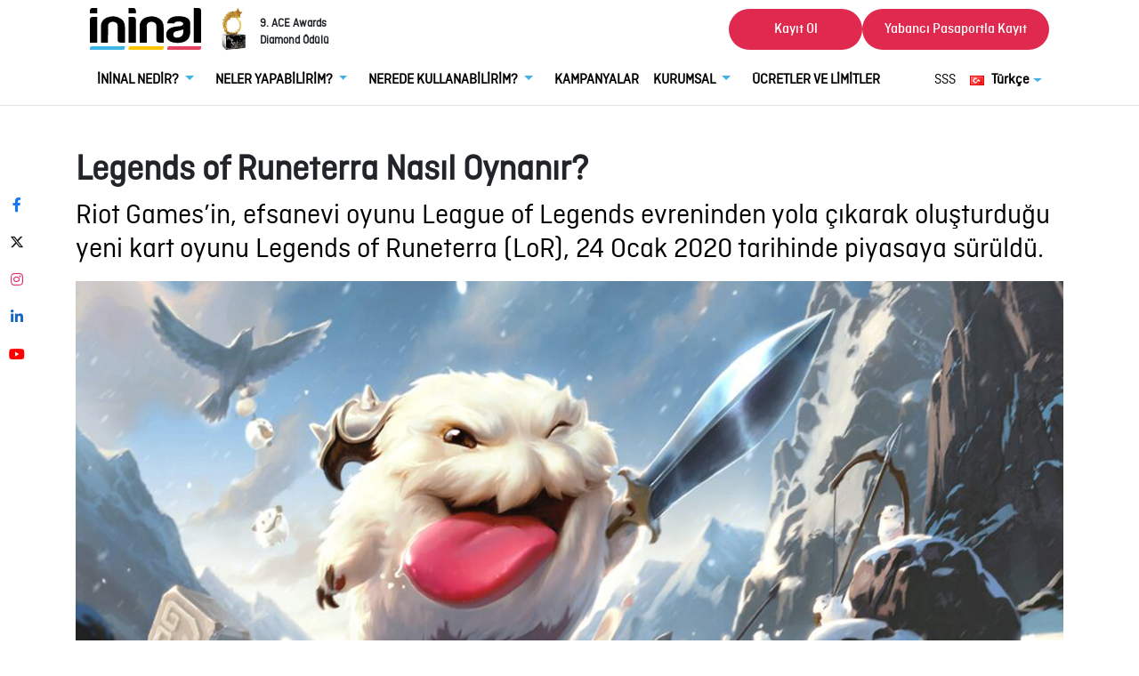

--- FILE ---
content_type: text/html; charset=UTF-8
request_url: https://www.ininal.com/blog/legends-of-runneterra-nasil-oynanir
body_size: 15302
content:
<!DOCTYPE html>
<html lang="tr">

<head> 
    <style>:root{--blue:#007bff;--indigo:#6610f2;--purple:#6f42c1;--pink:#e83e8c;--red:#dc3545;--orange:#fd7e14;--yellow:#ffc107;--green:#28a745;--teal:#20c997;--cyan:#17a2b8;--white:#fff;--gray:#6c757d;--gray-dark:#343a40;--primary:#007bff;--secondary:#6c757d;--success:#28a745;--info:#17a2b8;--warning:#ffc107;--danger:#dc3545;--light:#f8f9fa;--dark:#343a40;--breakpoint-xs:0;--breakpoint-sm:576px;--breakpoint-md:768px;--breakpoint-lg:992px;--breakpoint-xl:1200px;--font-family-sans-serif:-apple-system,BlinkMacSystemFont,"Segoe UI",Roboto,"Helvetica Neue",Arial,"Noto Sans","Liberation Sans",sans-serif,"Apple Color Emoji","Segoe UI Emoji","Segoe UI Symbol","Noto Color Emoji";--font-family-monospace:SFMono-Regular,Menlo,Monaco,Consolas,"Liberation Mono","Courier New",monospace}*,::after,::before{box-sizing:border-box}html{font-family:sans-serif;line-height:1.15;-webkit-text-size-adjust:100%}nav{display:block}body{margin:0;font-family:-apple-system,BlinkMacSystemFont,"Segoe UI",Roboto,"Helvetica Neue",Arial,"Noto Sans","Liberation Sans",sans-serif,"Apple Color Emoji","Segoe UI Emoji","Segoe UI Symbol","Noto Color Emoji";font-size:1rem;font-weight:400;line-height:1.5;color:#212529;text-align:left;background-color:#fff}a{color:#007bff;text-decoration:none;background-color:transparent}svg{overflow:hidden;vertical-align:middle}::-webkit-file-upload-button{font:inherit;-webkit-appearance:button}.container,.container-fluid{width:100%;padding-right:15px;padding-left:15px;margin-right:auto;margin-left:auto}@media (min-width:576px){.container{max-width:540px}}.navbar{position:relative;display:-ms-flexbox;display:flex;-ms-flex-wrap:wrap;flex-wrap:wrap;-ms-flex-align:center;align-items:center;-ms-flex-pack:justify;justify-content:space-between;padding:.5rem 1rem}.navbar-brand{display:inline-block;padding-top:.3125rem;padding-bottom:.3125rem;margin-right:1rem;font-size:1.25rem;line-height:inherit;white-space:nowrap}.navbar-light .navbar-brand{color:rgba(0,0,0,.9)}.border-bottom{border-bottom:1px solid #dee2e6!important}.fixed-top{position:fixed;top:0;right:0;left:0;z-index:1030}body,html{height:100%;padding-top:60px;font-family:Ciutadella-Regular!important}.svg-logo-header{width:125px}.svg-logo-draw-header{fill:#000}.header{background-color:#fff;padding:0}</style>
    <!-- Google Tag Manager -->
    <script>
        (function(w,d,s,l,i){w[l]=w[l]||[];w[l].push({'gtm.start':
        new Date().getTime(),event:'gtm.js'});var f=d.getElementsByTagName(s)[0],
        j=d.createElement(s),dl=l!='dataLayer'?'&l='+l:'';j.async=true;j.src=
        'https://www.googletagmanager.com/gtm.js?id='+i+dl;f.parentNode.insertBefore(j,f);
        })(window,document,'script','dataLayer','GTM-K9KV5G9K');
    </script>
	<!-- End Google Tag Manager -->
    <script src="https://js.hcaptcha.com/1/api.js" async defer></script>
    <meta charset="utf-8">
    <meta name="viewport" content="width=device-width, initial-scale=1.0">
    <meta name="csrf-token" content="mIGj2In1scZ69p526Ipeny4Dv7bPROPNhks0jkye" />
    
    
    
    
    <link rel="icon" href="https://www.ininal.com/assets/images/favicon.png" sizes="16x16 32x32" type="image/png">
    <link rel="stylesheet" href="https://www.ininal.com/assets/css/all.css?id=5cc924afde71a96601097a702dd21db7">
        
    <title>Legends of Runeterra Nasıl Oynanır? | ininal</title>
    <link rel="canonical" href="https://www.ininal.com/blog/legends-of-runneterra-nasil-oynanir" />
    <link rel="stylesheet" href="https://cdnjs.cloudflare.com/ajax/libs/font-awesome/6.5.1/css/all.min.css" integrity="sha512-DTOQO9RWCH3ppGqcWaEA1BIZOC6xxalwEsw9c2QQeAIftl+Vegovlnee1c9QX4TctnWMn13TZye+giMm8e2LwA==" crossorigin="anonymous" referrerpolicy="no-referrer" />

    <meta name="description" content="Riot Games’in, efsanevi oyunu League of Legends evreninden yola çıkarak oluşturduğu yeni kart oyunu Legends of Runeterra (LoR), 24 Ocak 2020 tarihinde piyasaya sürüldü." />
    <meta property="og:locale" content="tr_TR" />
    <meta property="og:type" content="website" />
    <meta property="og:title" content="Legends of Runeterra Nasıl Oynanır?" />
    <meta property="og:description" content="Riot Games’in, efsanevi oyunu League of Legends evreninden yola çıkarak oluşturduğu yeni kart oyunu Legends of Runeterra (LoR), 24 Ocak 2020 tarihinde piyasaya sürüldü." />
    <meta property="og:url" content="https://www.ininal.com/blog/legends-of-runneterra-nasil-oynanir" />
    <meta property="og:site_name" content="ininal" />
    <meta name="twitter:card" content="summary" />
    <meta name="twitter:description" content="Riot Games’in, efsanevi oyunu League of Legends evreninden yola çıkarak oluşturduğu yeni kart oyunu Legends of Runeterra (LoR), 24 Ocak 2020 tarihinde piyasaya sürüldü." />
    <meta name="twitter:title" content="Legends of Runeterra Nasıl Oynanır?" />
            <style>
    .svg-logo-header-new {
    width: 300px;
}

/* Logo size for mobile devices */
@media (max-width: 768px) { /* Adjust 768px as needed for your specific mobile breakpoint */
    .svg-logo-header-new {
        width: 220px;
    }
}
    </style>
    <script type="application/ld+json">{"@context":"https://schema.org","@type":"FinancialService","address":{"@type":"PostalAddress","addressLocality":"İstanbul","addressRegion":"TR","postalCode":"34387","streetAddress":"Kuştepe Mahallesi, Mecidiyeköy Yolu Caddesi, Trump Towers 2. Blok No: 12 Kat: 9"},"aggregateRating":{"@type":"AggregateRating","ratingValue":"4.4","reviewCount":"131"},"name":"İninal Ödeme ve Elektronik Para Hizmetleri A.Ş.","telephone":"90 850 311 7701","url":"https://www.ininal.com/"}</script>
    <script type="application/ld+json">{"@context":"https://schema.org","@type":"Corporation","name":"İninal","alternateName":"ininal Kart'ın Avantajlı Dünyasını Keşfet!","url":"https://www.ininal.com","logo":"https://www.ininal.com/assets/images/logo.svg","sameAs":["https://www.facebook.com/ininalofficial","https://twitter.com/ininal","https://www.instagram.com/ininalofficial/","https://www.youtube.com/ininal","https://tr.linkedin.com/company/ininal"]}</script>
</head>

<body>
<!-- Google Tag Manager (noscript) -->
	<noscript>
        <iframe src="https://www.googletagmanager.com/ns.html?id=GTM-K9KV5G9K" height="0" width="0" style="display:none;visibility:hidden"></iframe>
    </noscript>
<!-- End Google Tag Manager (noscript) -->
    <div class="container-fluid header border-bottom navbar-light fixed-top" style="margin-top: -15px;">
    <div class="container">
        <nav class="navbar navbar-expand-xl">
    <a class="navbar-brand" href="https://www.ininal.com" style="z-index:3; position:relative;">
      <svg class="svg-logo-header" data-name="header-ininal" xmlns="http://www.w3.org/2000/svg"
            viewBox="0 0 94.62 35.71">
            <path d="M0 34.13v1.54h28.15a1.59 1.59 0 0 0 1.64-1.54v-1.55H1.67A1.59 1.59 0 0 0 0 34.11" fill="#3cb4e5">
            </path>
            <path d="M32.91 34.13v1.54h28.25a1.59 1.59 0 0 0 1.64-1.54v-1.55H34.56a1.59 1.59 0 0 0-1.65 1.53"
                fill="#ffc600"></path>
            <path d="M67.54 32.62a1.59 1.59 0 0 0-1.65 1.53v1.56H93a1.59 1.59 0 0 0 1.64-1.54v-1.55z" fill="#e54360">
            </path>
            <path class="svg-logo-draw-header"
                d="M92.39 0h-4v29.56h6.18V2.25A2.23 2.23 0 0 0 92.39 0zM15.45 15.52a3.35 3.35 0 0 1 1.24-2.89 4.63 4.63 0 0 1 2.82-.9 4.91 4.91 0 0 1 2.87.9 3.33 3.33 0 0 1 1.27 2.89V27.2A2.34 2.34 0 0 0 26 29.54h3.85v-13c0-3.29-1.07-5.68-3.18-7.19A12.43 12.43 0 0 0 21 7.18l-.62-.06h-1a14.79 14.79 0 0 0-5.18 1.16 11.88 11.88 0 0 0-1.8 1.1 8 8 0 0 0-3 6.24v13.93h6zM48.35 15.52a3.35 3.35 0 0 1 1.24-2.89 4.63 4.63 0 0 1 2.82-.9 4.91 4.91 0 0 1 2.87.9 3.34 3.34 0 0 1 1.3 2.89V27.2a2.34 2.34 0 0 0 2.34 2.34h3.84v-13c0-3.29-1.08-5.68-3.18-7.19a12.4 12.4 0 0 0-5.73-2.17l-.62-.06h-1a14.79 14.79 0 0 0-5.13 1.16 11.88 11.88 0 0 0-1.8 1.1 8 8 0 0 0-3 6.24v13.93h6.17zM6.17 7.6H2.34A2.34 2.34 0 0 0 0 9.94v19.6h6.17zM6.17 0H2.34A2.34 2.34 0 0 0 0 2.36v2.17h6.17zM36.74 7.61h-3.89v21.94h6.23V9.94a2.33 2.33 0 0 0-2.33-2.33zM36.75 0h-3.9v4.51h6.23V2.34A2.34 2.34 0 0 0 36.75 0zM75.45 15.61c-6.14.54-10.36 2-10.49 7.26 0 4.88 4 6.92 9.85 6.92 6.59 0 10.58-3.13 10.58-9.22v-7.51C85.26 9 81.86 7 75.17 7c-5.59 0-8.75 2-9.48 6.09h6.09c.32-1 1.52-1.54 3.67-1.54 2.52 0 3.8.63 3.94 1.88s-1.33 1.92-3.94 2.21m4 2.67v2c0 3.13-2.06 5-5.45 5-1.93 0-2.93-.84-3.07-2.59S72.17 20 74.6 19.6a28.08 28.08 0 0 0 4.85-1.33">
            </path>
        </svg>
    </a>
     <div class="slide-in-left ace-log" style="display: flex; align-items: center;">
    <img src="https://www.ininal.com/assets/images/award-solo.png" alt="" style="width:40px; margin-right: 10px;">
    <strong>
        <p style="font-size: small; margin-top: 25px; font-weight: 800;"> 
            9. ACE Awards <br> Diamond Ödülü
        </p>
    </strong> 
</div>
<style>
@media  screen and (max-width: 768px) {

    .ace-log img {
        width: 30px!important;
    }

    .ace-log p {
        margin-top: 20px!important; 
        font-size: 10px!important;
    }
}
</style>
    <button class="navbar-toggler" type="button" data-toggle="collapse" data-target="#navbarTop" aria-controls="navbarTop" aria-expanded="false" aria-label="Toggle navigation">
        <span class="navbar-toggler-icon"></span>
    </button>
    <div class="collapse navbar-collapse justify-content-end">
        <a class="nav-link btn btn-danger rounded-pill px-4 sign-in" href="https://www.ininal.com/onis/register">
            Kayıt Ol
        </a>
        <a class="nav-link btn btn-danger rounded-pill px-4 sign-in" href="https://www.ininal.com/register-form">
            Yabancı Pasaportla Kayıt
        </a>
    </div>
</nav>
<nav class="navbar navbar-expand-xl pt-0" style="margin-top: -10px;">
    <div class="collapse navbar-collapse justify-content-center w-100" id="navbarTop">
        <ul class="navbar-nav">
            <li class="nav-item dropdown mr-2">
    <a class="nav-link  font-weight-bold  dropdown-toggle" href="https://www.ininal.com/javascript:;"
        role="button" data-toggle="dropdown">
        İNİNAL NEDİR?
    </a>
    <ul class=" dropdown-menu shadow border-0"
        aria-labelledby="dropdownBtn">
                <li class="nav-item">
    <a class=" dropdown-item "
        href="https://www.ininal.com/ininal-kart">
        İNİNAL KART
    </a>
    </li>
                <li class="nav-item">
    <a class=" dropdown-item "
        href="https://www.ininal.com/ininal-cuzdan-uygulamasi">
        İNİNAL MOBİL UYGULAMA
    </a>
    </li>
                <li class="nav-item">
    <a class=" dropdown-item "
        href="https://www.ininal.com/ininal-kart-satis-noktalari">
        NEREDEN ALIRIM?
    </a>
    </li>
                <li class="nav-item">
    <a class=" dropdown-item "
        href="https://www.ininal.com/ininal-kart-yukleme-noktalari">
        NEREDEN YÜKLERİM?
    </a>
    </li>
                <li class="nav-item">
    <a class=" dropdown-item "
        href="https://www.ininal.com/hesaplar">
        HESAPLAR
    </a>
    </li>
                <li class="nav-item">
    <a class=" dropdown-item "
        href="https://www.ininal.com/hakkimizda">
        HAKKIMIZDA
    </a>
    </li>
            </ul>
    </li>
<li class="nav-item dropdown mr-2">
    <a class="nav-link  font-weight-bold  dropdown-toggle" href="https://www.ininal.com/javascript:;"
        role="button" data-toggle="dropdown">
        NELER YAPABİLİRİM?
    </a>
    <ul class=" dropdown-menu shadow border-0"
        aria-labelledby="dropdownBtn">
                <li class="nav-item">
    <a class=" dropdown-item "
        href="https://ininal.com/ininal-plus">
        İNİNAL PLUS
    </a>
    </li>
                <li class="nav-item">
    <a class=" dropdown-item "
        href="https://www.ininal.com/ininal-cuzdan-ile-7-24-ucretsiz-para-transferi-yapabilecegini-biliyor-musun">
        7/24 PARA TRANSFERİ
    </a>
    </li>
                <li class="nav-item">
    <a class=" dropdown-item "
        href="https://www.ininal.com/fatura-odeme">
        FATURA ÖDEME
    </a>
    </li>
                <li class="nav-item">
    <a class=" dropdown-item "
        href="https://www.ininal.com/qr-kod-ile-temassiz-odeme">
        QR ÖDEME
    </a>
    </li>
                <li class="nav-item">
    <a class=" dropdown-item "
        href="https://www.ininal.com/e-pin-satin-alma">
        E-PİN SATIN ALMA
    </a>
    </li>
                <li class="nav-item">
    <a class=" dropdown-item "
        href="https://www.ininal.com/yurtdisindan-para-transferi">
        YURT DIŞINDAN PARA TRANSFERİ
    </a>
    </li>
            </ul>
    </li>
<li class="nav-item dropdown mr-2">
    <a class="nav-link  font-weight-bold  dropdown-toggle" href="https://www.ininal.com/javascript:;"
        role="button" data-toggle="dropdown">
        NEREDE KULLANABİLİRİM?
    </a>
    <ul class=" dropdown-menu shadow border-0"
        aria-labelledby="dropdownBtn">
                <li class="nav-item">
    <a class=" dropdown-item "
        href="https://www.ininal.com/online-alisveris">
        ONLİNE ALIŞVERİŞ
    </a>
    </li>
                <li class="nav-item">
    <a class=" dropdown-item "
        href="https://www.ininal.com/online-oyun">
        ONLİNE OYUNLAR
    </a>
    </li>
                <li class="nav-item">
    <a class=" dropdown-item "
        href="https://www.ininal.com/uyelik-olusturma">
        DİJİTAL PLATFORMLAR
    </a>
    </li>
            </ul>
    </li>
<li class="nav-item">
    <a class=" nav-link font-weight-bold "
        href="https://www.ininal.com/kampanyalar">
        KAMPANYALAR
    </a>
    </li>
<li class="nav-item dropdown mr-2">
    <a class="nav-link  font-weight-bold  dropdown-toggle" href="https://www.ininal.com/javascript:;"
        role="button" data-toggle="dropdown">
        KURUMSAL
    </a>
    <ul class=" dropdown-menu shadow border-0"
        aria-labelledby="dropdownBtn">
                <li class="nav-item">
    <a class=" dropdown-item "
        href="https://www.ininal.com/kurumsal-hizmetler">
        İNİNAL KURUMSAL
    </a>
    </li>
                <li class="nav-item">
    <a class=" dropdown-item "
        href="https://www.ininal.com/ininal-kurumsal-api">
        İNİNAL API
    </a>
    </li>
                <li class="nav-item">
    <a class=" dropdown-item "
        href="https://www.ininal.com/ortak-markali-kartlar">
        ORTAK MARKALI KARTLAR
    </a>
    </li>
            </ul>
    </li>
<li class="nav-item">
    <a class=" nav-link font-weight-bold "
        href="https://www.ininal.com/kart-ucretleri">
        ÜCRETLER VE LİMİTLER
    </a>
    </li>
        </ul>
        <ul class="navbar-nav ml-auto">
            
            <li class="nav-item">
                <a class="nav-link" href="https://www.ininal.com/sik-sorulan-sorular">
                    SSS
                </a>
            </li>
            <li class="nav-item dropdown">
                <a class="nav-link font-weight-bold dropdown-toggle d-flex align-items-center" href="#"
                    id="languagesDropdown" role="button" data-toggle="dropdown" aria-expanded="false">
                    <img src="https://www.ininal.com/assets/images/flags/tr.png" class="img-fluid mr-2">
                    Türkçe
                </a>
                <div class="dropdown-menu shadow border-0" aria-labelledby="languagesDropdown">
                                            <a class="dropdown-item d-flex align-items-center  font-weight-bold "
                           href="https://www.ininal.com/lang/tr">
                            <img src="https://www.ininal.com/assets/images/flags/tr.png" class="img-fluid mr-2">
                            Türkçe
                        </a>
                                            <a class="dropdown-item d-flex align-items-center "
                           href="https://www.ininal.com/lang/en">
                            <img src="https://www.ininal.com/assets/images/flags/en.png" class="img-fluid mr-2">
                            English
                        </a>
                                            <a class="dropdown-item d-flex align-items-center "
                           href="https://www.ininal.com/lang/de">
                            <img src="https://www.ininal.com/assets/images/flags/de.png" class="img-fluid mr-2">
                            German
                        </a>
                                            <a class="dropdown-item d-flex align-items-center "
                           href="https://www.ininal.com/lang/ru">
                            <img src="https://www.ininal.com/assets/images/flags/ru.png" class="img-fluid mr-2">
                            Russian
                        </a>
                                            <a class="dropdown-item d-flex align-items-center "
                           href="https://www.ininal.com/lang/ar">
                            <img src="https://www.ininal.com/assets/images/flags/ar.png" class="img-fluid mr-2">
                            Arabic
                        </a>
                                    </div>
            </li>
        </ul>
        <div class="mobile-buttons d-flex d-xl-none">
            <a class="nav-link btn btn-danger rounded-pill px-4 sign-in" href="https://www.ininal.com/onis/register">
                Kayıt Ol
            </a>
            <a class="nav-link btn btn-danger rounded-pill px-4 sign-in" href="https://www.ininal.com/register-form">
                Yabancı Pasaportla Kayıt
            </a>
        </div>
    </div>
</nav>
    </div>
</div>
<div class="social-container d-none d-xl-flex" style="width: 3vw !important;">
    <div class="sidebar-social">
        <a href="https://www.facebook.com/ininalofficial" rel="nofollow" target="_blank" class="social-btn"><i
                class="fab fa-facebook-f" style="color: #1877F2;"></i></a>
        <a href="https://twitter.com/ininal" rel="nofollow" target="_blank" class="social-btn"><i
                class="fa-brands fa-x-twitter" style="color: #0f1418;"></i></a>

        <a href="https://www.instagram.com/ininalofficial" rel="nofollow" target="_blank" class="social-btn"><i
                class="fab fa-instagram" style="color: #E1306C;"></i></a>
        <a href="https://tr.linkedin.com/company/ininal" rel="nofollow" target="_blank" class="social-btn"><i
                class="fab fa-linkedin-in" style="color: #1666C5;"></i></a>
        <a href="https://www.youtube.com/ininal" rel="nofollow" target="_blank" class="social-btn"><i
                class="fab fa-youtube" style="color: #FF0000;"></i></a>
    </div>
</div>
<script type="application/ld+json">
    {
      "@context": "https://schema.org",
      "@type": "NewsArticle",
      "headline": "Legends of Runeterra Nasıl Oynanır?",
      "image": "https://www.ininal.com/uploads/2022/07/01/1646820816903ce9225fca3e988c2af215d4e544d3_tr.jpg",
      "datePublished": "2022-03-09 13:13:36",
      "dateModified": "2022-03-09 13:13:36",
       "author": [
          {
            "@type": "Person",
            "name": "ininal"
          }
        ]
    }
</script>
<div class="container-fluid py-5">
    <div class="container">
        <h1 class="font-weight-bold">Legends of Runeterra Nasıl Oynanır?</h1>
        <h2>Riot Games’in, efsanevi oyunu League of Legends evreninden yola çıkarak oluşturduğu yeni kart oyunu Legends of Runeterra (LoR), 24 Ocak 2020 tarihinde piyasaya sürüldü.</h2>
        <img class="img-fluid my-3 d-block" src="https://www.ininal.com/uploads/2022/07/01/1646820816903ce9225fca3e988c2af215d4e544d3_tr.jpg" />
        <p>Riot Games’in, efsanevi oyunu League of Legends evreninden yola çıkarak oluşturduğu yeni kart oyunu Legends of Runeterra (LoR), 24 Ocak 2020 tarihinde piyasaya sürüldü. Oyunun henüz Türkçe sürümü olmasa da gelecek günlerde bu versiyonun da oyuna eklenmesi bekleniyor. Android, Windows, iOS ve Mac’te de oynanabilen oyun, duyurulduğu ilk günden beri hayranlarını heyecanlandırıyordu. LoL’den aşina olduğumuz karakterleri bu oyunda da görüyoruz. Fakat stratejinin çok önemli olduğu Legends of Runeterra’da karakterlerin geçmişleri, özellikleri ve hangi kartla eşleştirilirse hangi özelliklerini artıracağı daha çok önem arz ediyor.
</p><p>Yaşam Sistemi
</p><p>Her kart oyunu gibi bu oyunda da rakibini yenmek için onun yaşam puanını bitirmen gerekiyor. Tabii oyunda yaşam puanı yerine, League of Legends’ten aşina olunan Nexus kullanılıyor. LoL’de de olduğu gibi Nexus düştüğü zaman galip gelebiliyorsun.
</p><p>Mana Sistemi
</p><p>Genelde kart oyunlarında kartların güçlerini belli eden manalar olur ve sen biriktirdiğin manalar sonucu o kartı kullanabilirsin. LoR’da da sana her tur bir mana veriyor. Diğer oyunlardan farklı olarak League of Runeterra’da harcamadığın mana, mana barının altında bulunun spell mana barı olarak görünüyor. Spell mana barını 3 manaya kadar biriktirip diğer turlarda büyü manası olarak kullanabiliyorsun.
</p><p>Tur ve Savaş Dinamikleri
</p><p>Her turun başında iki oyuncu da destesinden birer kart çeker. Saldırmadan ya da savunmadan önce kullanacağın kartı benche alman gerekir. Devamında saldıran taraf, kartlarını savaş alanına sürer. Savunma tarafı da gelecek saldırıya göre savunma kartlarını seçer. İki tarafın kartları da birbirlerinin kartlarına hasar verir ve daha yüksek hasar veren taraf turun kazananı olur. Böylece rakibinin Nexus’una da hasar vermeyi başarır. Eğer savunma kartı koyulmazsa saldıran taraftan gelen hasar doğrudan savunmacının Nexus’una ulaşır. Ayrıca saldıran ve savunan oyuncular her tur değişir.
</p><p>Kart Kategorileri
</p><p>Kart oyunlarında gördüğümüz gibi Legends of Runeterra’da da farklı kategorilerde kartlar bulunur. Kartların ait olduğu bölgeler mevcuttur ve her destede en fazla 2 bölgeden kart seçebilirsin. Bölgeler ve içerdiği şampiyonlar şöyle:
</p><p>Demacia: Lucian, Fiora, Lux ve Garen
</p><p>Ionia: Zed, Shen, Yasuo ve Karma
</p><p>Noxus: Draven, Katarina, Vladimir ve Darius
</p><p>Freljord: Anivia, Ashe, Braum ve Tryndamere
</p><p>Piltover ve Zaun: Teemo, Ezreal, Jinx ve Heimerdinger
</p><p>Gölge Adalar: Elise, Kalista, Tresh ve Hecarim
</p><p>Oyunda başlıca 3 türde kart var. Bunlar; champion, follower ve spell.
</p><p>Champion: League of Legends’ta yer alan şampiyonlar bu kartta karşına çıkacak. Her karakterin seviye atlama koşulu yine LoL’deki gibi kendine has. Stratejine göre şampiyonları kendi arasında ya da farklı türden bir kartla kombolayabilirsin. Bazı şampiyon kartlarına örnek vermek gerekirse; Teemo, Eggnivia, Lucian, Elise, Draven, Braum gibi karakterlerden bahsedebiliriz.
</p><p>Follower: Şampiyonlara göre daha güçsüz kartlardır. Bu nedenle tek başına kullanmak pek bir anlam ifade etmiyor. Özelliklerine göre strateji belirlemen ve karaktere uygun kartlarla kombolaman gerekiyor. Başlıca follower karakterleri ise şunlardan oluşuyor: Ravenous Butcher, Omen Hawk, Scrap Scuttler, Enraged Yeti, Spiderling, Draven’s Biggest Fan
</p><p>Spell: Spell kartlarına büyü kartları da diyebiliriz. Oyunda burst, slow ve fast olmak üzere 3 farklı büyü kartı bulunuyor. Burst kartı ile rakibin karşılık veremeyeceği büyüler oluşturabilirsin. Slow ve fast kartlara ise rakip karşılık verebiliyor. Slow kartları savaş turunun öncesinde ya da sonrasında kullanabiliyorken fast kartlarını ise savaş sırasında kullanabiliyorsun.</p><p>
</p><p>
</p><p>
</p><p>
</p><p>
</p><p>
</p><p>
</p><p>
</p><p>
</p><p>
</p><p>
</p><p> 
</p><p>
</p><p>
</p><p>
</p><p>
</p><p>
</p><p>
</p><p>
</p><p> 
</p><p>
</p><p>
</p><p> 
</p><p>
</p><p>
</p><p>
</p><p>
</p><p> 
</p><p>
</p><p>
</p><p> 
</p><p>
</p><p>
</p><p>
</p><p>
</p><p>
</p><p>
</p><p>
</p><p>
</p><p>
</p><p>
</p><p>
</p><p>
</p><p>
</p><p>
</p><p>
</p><p> 
</p><p>
</p><p>
</p><p>
</p><p> 
</p><p>
</p><p>
</p><p>
</p><p> 
</p><p>
</p><p>
</p><p>
</p><p>
</p><p>
</p><p> 
</p><p>
</p>
    </div>
</div>

<div class="container-fluid footer">
    <div class="container">
        <div class="row">
            <div class="col-xl-12">
                <a href="https://www.ininal.com">
                    <svg class="svg-logo-footer" data-name="header-ininal" xmlns="http://www.w3.org/2000/svg"
                        viewBox="0 0 94.62 35.71">
                        <path d="M0 34.13v1.54h28.15a1.59 1.59 0 0 0 1.64-1.54v-1.55H1.67A1.59 1.59 0 0 0 0 34.11"
                            fill="#3cb4e5"></path>
                        <path
                            d="M32.91 34.13v1.54h28.25a1.59 1.59 0 0 0 1.64-1.54v-1.55H34.56a1.59 1.59 0 0 0-1.65 1.53"
                            fill="#ffc600"></path>
                        <path d="M67.54 32.62a1.59 1.59 0 0 0-1.65 1.53v1.56H93a1.59 1.59 0 0 0 1.64-1.54v-1.55z"
                            fill="#e54360"></path>
                        <path class="svg-logo-draw-footer"
                            d="M92.39 0h-4v29.56h6.18V2.25A2.23 2.23 0 0 0 92.39 0zM15.45 15.52a3.35 3.35 0 0 1 1.24-2.89 4.63 4.63 0 0 1 2.82-.9 4.91 4.91 0 0 1 2.87.9 3.33 3.33 0 0 1 1.27 2.89V27.2A2.34 2.34 0 0 0 26 29.54h3.85v-13c0-3.29-1.07-5.68-3.18-7.19A12.43 12.43 0 0 0 21 7.18l-.62-.06h-1a14.79 14.79 0 0 0-5.18 1.16 11.88 11.88 0 0 0-1.8 1.1 8 8 0 0 0-3 6.24v13.93h6zM48.35 15.52a3.35 3.35 0 0 1 1.24-2.89 4.63 4.63 0 0 1 2.82-.9 4.91 4.91 0 0 1 2.87.9 3.34 3.34 0 0 1 1.3 2.89V27.2a2.34 2.34 0 0 0 2.34 2.34h3.84v-13c0-3.29-1.08-5.68-3.18-7.19a12.4 12.4 0 0 0-5.73-2.17l-.62-.06h-1a14.79 14.79 0 0 0-5.13 1.16 11.88 11.88 0 0 0-1.8 1.1 8 8 0 0 0-3 6.24v13.93h6.17zM6.17 7.6H2.34A2.34 2.34 0 0 0 0 9.94v19.6h6.17zM6.17 0H2.34A2.34 2.34 0 0 0 0 2.36v2.17h6.17zM36.74 7.61h-3.89v21.94h6.23V9.94a2.33 2.33 0 0 0-2.33-2.33zM36.75 0h-3.9v4.51h6.23V2.34A2.34 2.34 0 0 0 36.75 0zM75.45 15.61c-6.14.54-10.36 2-10.49 7.26 0 4.88 4 6.92 9.85 6.92 6.59 0 10.58-3.13 10.58-9.22v-7.51C85.26 9 81.86 7 75.17 7c-5.59 0-8.75 2-9.48 6.09h6.09c.32-1 1.52-1.54 3.67-1.54 2.52 0 3.8.63 3.94 1.88s-1.33 1.92-3.94 2.21m4 2.67v2c0 3.13-2.06 5-5.45 5-1.93 0-2.93-.84-3.07-2.59S72.17 20 74.6 19.6a28.08 28.08 0 0 0 4.85-1.33">
                        </path>
                    </svg>
                </a>
            </div>
        </div>
        <div class="row mt-5 pb-4 border-bottom">
            <div class="col-xl-2">
                <h5 class="font-weight-light text-muted">E-POSTA</h5>
                <h5 class="text-white">info@ininal.com</h5>
            </div>
            <div class="col-xl-8 text-xs-center text-sm-center text-md-center text-lg-right text-xl-right">
                <h5 class="text-muted">ininal MOBİL UYGULAMASI&#039;NI İNDİR</h5>
                <a href="https://apps.apple.com/tr/app/ininal-c%C3%BCzdan/id1029026167?l=tr" target="_blank"
                    rel="noopener noreferrer nofollow"><img src="https://www.ininal.com/assets/images/tr/apple-app-store.svg" width="120"
                        height="34" alt="App Store" /></a>
                <a href="https://play.google.com/store/apps/details?id=com.ininal.wallet&hl=tr" target="_blank"
                    rel="noopener noreferrer nofollow"><img src="https://www.ininal.com/assets/images/tr/google-play-store.svg" width="120"
                        height="34" alt="Google Play Store" /></a>
                <a href="https://appgallery.huawei.com/app/C101189949?sharePrepath=ag&locale=tr_TR&source=appshare&subsource=C101189949"
                    target="_blank" rel="noopener noreferrer nofollow"><img src="https://www.ininal.com/assets/images/tr/huawei-app-gallery.svg"
                        width="120" height="34" alt="App Gallery" /></a>
            </div>
        </div>
        <div class="row mt-4 pb-4 border-bottom">
            <div class="col-xl-3">
                <a class="nav-link text-white" href="https://www.ininal.com/hakkimizda"
                    title="ininal Nedir?">
                    ininal Nedir?
                </a>
                <a class="nav-link text-white" href="https://www.ininal.com/ininal-kart"
                    title="ininal Kart">
                    ininal Kart
                </a>
                <a class="nav-link text-white" href="https://www.ininal.com/ininal-cuzdan-uygulamasi"
                    title="ininal Mobil Uygulaması">
                    ininal Mobil Uygulaması
                </a>
                <a class="nav-link text-white" href="https://www.ininal.com/ininal-kart-satis-noktalari"
                    title="Nereden Alırım?">
                    Nereden Alırım?
                </a>
                <a class="nav-link text-white" href="https://www.ininal.com/ininal-kart-yukleme-noktalari"
                    title="Nereden Yüklerim?">
                    Nereden Yüklerim?
                </a>
            </div>
            <div class="col-xl-3">
                <a class="nav-link text-white" href="https://www.ininal.com/kart-ucretleri" title="Ücretler">
                    Ücretler
                </a>
                <a class="nav-link text-white" href="https://www.ininal.com/kampanyalar"
                    title="Kampanyalar">
                    Kampanyalar
                </a>
                <a class="nav-link text-white" href="https://www.ininal.com/kurumsal-hizmetler"
                    title="Kurumsal Hizmetler">
                    Kurumsal Hizmetler
                </a>
                <a class="nav-link text-white" href="https://www.ininal.com/ininal-kurumsal-api" title="API">
                    API
                </a>
                <a class="nav-link text-white" href="https://www.ininal.com/ortak-markali-kartlar"
                    title="Ortak Markalı Kartlar">
                    Ortak Markalı Kartlar
                </a>
                <a class="nav-link text-white" href="https://www.ininal.com/sanal-pos"
                    title="Sanal POS">
                    Sanal POS
                </a>
            </div>
            <div class="col-xl-3">
                <a class="nav-link text-white" href="https://www.ininal.com/iletisim"
                   title="Bize Ulaşın">
                    Bize Ulaşın
                </a>

                <a class="nav-link text-white" href="https://www.ininal.com/sik-sorulan-sorular"
                    title="Sıkça Sorulan Sorular">
                    Sıkça Sorulan Sorular
                </a>
                <a class="nav-link text-white" href="https://www.ininal.com/destek" title="Güvenlik">
                    Güvenlik
                </a>

                <a class="nav-link text-white" href="https://www.ininal.com/yasal-uyari" title="Yasal Uyarı">
                    Yasal Uyarı
                </a>
                
                 

                                <a class="nav-link text-white" href="https://www.ininal.com/sana-nasil-yardimci-olabiliriz"
                    title="Size nasıl yardımcı olabiliriz?">
                    Size nasıl yardımcı olabiliriz?
                </a>
                <a class="nav-link text-white" href="https://www.ininal.com/bilgilendirme"
                    title="TÖDEB Hakem Heyeti">
                    TÖDEB Hakem Heyeti
                </a>
                                <a class="nav-link text-white" href="https://www.ininal.com/kurumsal-yonetim"
                    title="TÖDEB Hakem Heyeti">
                    Kurumsal Yönetim
                </a>
                <a class="nav-link text-white" href="https://www.ininal.com/bilgi-toplumu-hizmetleri"
                    title="Bilgi Toplumu Hizmetleri">
                    Bilgi Toplumu Hizmetleri
                </a>

                <a class="nav-link text-white" href="https://www.ininal.com/temsilcilerimiz-ve-anlasmali-noktalarimiz"
                    title="Temsilcilerimiz">
                    Temsilcilerimiz Ve Anlaşmalı Noktlaramız
                </a>



                                            <a class="nav-link text-white" href="https://www.ininal.com/blog" title="Blog">
                            Blog
                        </a>
                    

                            </div>
            <div class="col-xl-3">
                <a class="nav-link text-white" href="https://www.ininal.com/gizlilik-politikasi"
                    title="Gizlilik Politikası">Gizlilik Politikası</a>
                <a class="nav-link text-white" href="https://www.ininal.com/cerez-politikasi"
                    title="Çerez Politikası">Çerez Politikası</a>
                <a class="nav-link text-white" href="https://www.ininal.com/internet-sitesi-aydinlatma-metni"
                    title="İnternet Sitesi Aydınlatma Metni">İnternet Sitesi Aydınlatma Metni</a>
                <a class="nav-link text-white" href="https://www.ininal.com/kullanici-aydinlatma-metni"
                    title="Kullanıcı Aydınlatma Metni">Kullanıcı Aydınlatma Metni</a>
                <a class="nav-link text-white" href="https://www.ininal.com/kullanici-sozlesmesi"
                    title="Kullanıcı Sözleşmesi">Kullanıcı Sözleşmesi</a>
                <a class="nav-link text-white" href="https://www.ininal.com/veri-sahibi-basvuru-proseduru"
                    title="Veri Sahibi Başvuru Prosedürü ve Formu">
                    Veri Sahibi Başvuru Prosedürü ve Formu
                </a>
                <a class="nav-link text-white" href="https://www.ininal.com/ziyaretciler-ve-kapali-devre-kamera-kaydi-icin-aydinlatma-metni"
                    title="Ziyaretçiler ve Kapalı Devre Kamera Kaydı İçin Aydınlatma Metni">
                    Ziyaretçiler ve Kapalı Devre Kamera Kaydı İçin Aydınlatma Metni
                </a>
                <a class="nav-link text-white" href="https://www.ininal.com/bilgi-guvenligi-politikasi"
                    title="Bilgi Güvenliği Politikası">
                    Bilgi Güvenliği Politikası
                </a>
                <div class="footer-social align-self-end justify-content-center h-auto">
                    <a href="https://www.facebook.com/ininalofficial" rel="nofollow" target="_blank"><i
                            class="fab fa-facebook-f" aria-hidden="true"></i></a>
                    <a href="https://twitter.com/ininal" rel="nofollow" target="_blank"><i class="fa fa-twitter"
                            aria-hidden="true"></i></a>
                    <a href="https://www.instagram.com/ininalofficial/" rel="nofollow" target="_blank"><i
                            class="fa fa-instagram" aria-hidden="true"></i></a>
                    <a href="https://tr.linkedin.com/company/ininal" rel="nofollow" target="_blank"><i
                            class="fab fa-linkedin-in" aria-hidden="true"></i></a>
                    <a href="https://www.youtube.com/ininal" rel="nofollow" target="_blank"><i class="fab fa-youtube"
                            aria-hidden="true"></i></a>
                </div>
            </div>
        </div>
        <div class="row mt-5">
            <div class="col-xl-12">
                <img src="https://www.ininal.com/assets/images/logo-tcmb.png" width="130" height="26" alt="TCMB">
                <img src="https://www.ininal.com/assets/images/logo-pci.png" width="62" height="28" alt="PCI">
                <img src="https://www.ininal.com/assets/images/logo-todeb.png" height="28" alt="TODEB">
                <img src="https://www.ininal.com/assets/images/logo-bkm.png" width="62" height="28" alt="BKM">
                <img src="https://www.ininal.com/assets/images/troy-logo.png" alt="BKM">
                <!-- <img src="https://www.ininal.com/assets/images/visa_logo.png"  alt="BKM"> -->
                <img src="https://www.ininal.com/assets/images/white_visa_logo.png" width="62" height="28" alt="BKM">
            </div>
        </div>
        <div class="row mt-5">
            <div class="col-xl-12 text-center text-white">
                <p class="mb-0">İninal, 6493 sayılı “Ödeme ve Menkul Kıymet Mutabakat Sistemleri, Ödeme Hizmetleri ve Elektronik Para Kuruluşları hakkında kanun” çerçevesinde TCMB tarafından lisanslı bir elektronik para ve ödeme hizmetleri kuruluşudur.</p>
            </div>
        </div>
    </div>
</div>


<!-- Modal -->
<div class="modal fade" id="globalModal" data-backdrop="static" data-keyboard="false" tabindex="-1"
    aria-labelledby="globalModalLabel" aria-hidden="true">
    <div class="modal-dialog modal-lg">
        <div class="modal-content"></div>
    </div>
</div>
<!-- Modal -->
<div class="modal fade" id="maintenanceModal" tabindex="-1" role="dialog" aria-labelledby="maintenanceModal" aria-hidden="true">
    <div class="modal-dialog modal-dialog-centered">
        <div class="modal-content">
            <div class="modal-header">
                <h5 class="modal-title font-weight-bold">Bakım Duyurusu</h5>
                <button type="button" class="close" data-dismiss="modal" aria-label="close">
                    <span aria-hidden="true">&times;</span>
                </button>
            </div>
            <div class="modal-body">
                <h5 class="font-weight-bold text-center">
                    Sizlere daha iyi hizmet verebilmek için sistemimizde güncelleme yapmaktayız.
                    <br>
                    06.03.2023'te 01:00 - 04:00 aralığında kesintiler yaşanabilir.
                    <br>
                    Saygılarımızla.
                </h5>
            </div>
        </div>
    </div>
</div>
    
    
    
    
    
    
    <script src=https://www.ininal.com/assets/js/all.js?id=8fcdb8ced11276db01f8f2ea3505268e></script>
    <script>
        $.ajaxSetup({
            headers: {
            'X-CSRF-TOKEN': $('meta[name="csrf-token"]').attr('content')
            }
        });
        var cc_description = 'cookies.description';
var cookieconsent = initCookieConsent();
var shouldRunCookieConsent = true;

if (window.location.search.includes('cookie=false')) {
    shouldRunCookieConsent = false;
}

if (shouldRunCookieConsent) {
    cookieconsent.run({
        current_lang: 'tr',
        autoclear_cookies: true,
        cookie_expiration: 365,
        cookie_name: "ininalCookie",
        page_scripts: true,
        gui_options: {
            consent_modal: {
                layout: 'cloud',
                position: 'bottom center',
                transition: 'slide',
            },
            settings_modal: {
                layout: 'box',
                transition: 'slide',
            }
        },
        languages: {
            tr : {
                consent_modal: {
                    title: 'Çerezler ve Kişisel Verilerin Saklanması',
                    description: 'İçeriği ve reklamları kişiselleştirmek, sosyal medya özellikleri sunmak ve trafiği analiz etmek için çerezler kullanılmakta olup zorunlu çerezler bilgi toplumu hizmetlerinin sunulması amacıyla kullanılmaktadır. Diğer tür çerezler ise rıza/onayınızla işlenebilecektir. Sitemizi kullanım bilgileriniz ayrıca sosyal medya, reklamcılık ve analiz iş ortaklarımızla paylaşabiliriz. İş ortaklarımız, bu bilgileri kendilerine sağladığınız veya hizmetlerini kullanırken topladıkları diğer bilgilerle birleştirebilir. Çerez tercihlerinizi bu panel vasıtasıyla yönetmeniz mümkün olup, kullanılan çerez türleri ve diğer bilgiler konusunda hazırladığımız <a href="https://www.ininal.com/cerez-politikasi">Çerez Politikası için tıklayınız.</a> <button type="button" data-cc="c-settings" class="cc-link">Ayarları Göster</button>',
                    primary_btn: {
                        text: 'Kabul Et',
                        role: 'accept_all'
                    },
                    secondary_btn: {
                        text : 'Reddet',
                        role : 'accept_necessary'
                    },
                },
                settings_modal : {
                    title : 'Onaylanacak çerezleri seçin',
                    save_settings_btn : 'Ayarları Kaydet',
                    accept_all_btn : 'Hepsini Kabul Et',
                    reject_all_btn : 'Hepsini Reddet',
                    close_btn_label: 'Kapat',
                    blocks : [
                        {
                            title : 'Zorunlu Çerezler',
                            description: 'İnternet sitesinin doğru bir şekilde çalışmasını sağlayan ve özelliklerini kullanmanıza imkan veren teknik çerezlerdir. Oturum çerezi kategorisinde yer alırlar. Bu çerezlerin engellenmesi halinde internet sitesi özelliklerinin kullanılamaması sonucu doğar. Zorunlu çerezlerin kullanımı için onayınız gerekmemektedir.',
                            toggle : {
                                value : 'necessary',
                                enabled : true,
                                readonly: true
                            }
                        },{
                            title : 'Analitik Çerezler',
                            description: 'İnternet sitesi deneyiminizi iyileştirmek amacıyla analitik çerezler kullanılır. Analitik çerezler, internet sitesi nasıl kullandığınızı (örn; hangi sayfaları ziyaret ettiğini, ziyaret süresini vb.) anlamamızı sağlar. Böylelikle sunduğumuz içerikleri geliştirebilir ya da internet sitesi tasarımını değiştirebiliriz.',
                            toggle : {
                                value : 'analytics',
                                enabled : true,
                                readonly: false,
                            },
                        },{
                            title : 'Hedefleme/Reklam Çerezleri',
                            description: 'İninal internet sitesinde hedefleme ve reklam amacıyla farklı birinci taraf ve üçüncü taraf çerezler kullanmaktadır. Bu çerezleri tarayıcınızın ayarlarını değiştirerek ya da bu Politika&#039;da gösterildiği şekilde çerez tercihlerini değiştirerek engellemeniz mümkündür.',
                            toggle : {
                                value : 'targeting',
                                enabled : true,
                                readonly: false,
                            },
                        }
                    ]
                }
            }
        }
    });
}

        var today = new Date();
        var hours = today.getHours();
        var dayNumber = today.getDate();
        var hourArr = [4,5,6,7,8,9,10,11,12,13,14,15,16,17,18,19,20];
        if((dayNumber == 5 || dayNumber == 6) && !hourArr.includes(hours)) {
            //$("#maintenanceModal").modal('show');
        }
    </script>

    <script type="text/javascript">
        var _j = document.createElement("script");
        _j.setAttribute("src", "https://chatbot.ininal.com/Sdk/Jetlink.js?j=" + new Date(Date()).getTime() / 1000);
        _j.onload = function() {
            Jetlink.Init("jetlink-web-chat-f8722905-6468-472d", "feeb0a71fae7401784b211f8f536ce5e");
        };
        document.head.appendChild(_j);
    </script>
    
    </body>


</html>


--- FILE ---
content_type: image/svg+xml
request_url: https://www.ininal.com/assets/images/tr/huawei-app-gallery.svg
body_size: 3783
content:
<svg xmlns:xlink="http://www.w3.org/1999/xlink" id="图层_1" data-name="图层 1" xmlns="http://www.w3.org/2000/svg" viewBox="0 0 850.39 255.12" width="850.39"  height="255.12" ><defs><style>.cls-1{fill:#b6b6b6;}.cls-2{fill:#fff;}.cls-3{fill:#c8102e;fill-rule:evenodd;}</style></defs><title>Turkish-Badge-Black</title><path class="cls-1" d="M790.4,0H60c-2.31,0-4.59,0-6.89,0-1.93,0-3.84,0-5.79.08A82.74,82.74,0,0,0,34.73,1.22a41.94,41.94,0,0,0-12,4,40.31,40.31,0,0,0-10.19,7.42,39.18,39.18,0,0,0-7.42,10.2,41.7,41.7,0,0,0-3.94,12A80.61,80.61,0,0,0,.1,47.38C0,49.31,0,51.25,0,53.18V202c0,1.95,0,3.84.1,5.8a80.61,80.61,0,0,0,1.12,12.6,41.5,41.5,0,0,0,3.94,12,39,39,0,0,0,7.42,10.17A39.83,39.83,0,0,0,22.77,250a42.29,42.29,0,0,0,12,4,84,84,0,0,0,12.62,1.11c1.95,0,3.86.07,5.79.07H797.22c1.92,0,3.89,0,5.81-.07a82.73,82.73,0,0,0,12.59-1.11,42.93,42.93,0,0,0,12-4,39.61,39.61,0,0,0,10.18-7.42,40.29,40.29,0,0,0,7.44-10.17,41.41,41.41,0,0,0,3.9-12,84.46,84.46,0,0,0,1.17-12.6c0-2,0-3.85,0-5.8,0-2.29,0-4.57,0-6.89v-135c0-2.3,0-4.59,0-6.87,0-1.93,0-3.87,0-5.8a84.46,84.46,0,0,0-1.17-12.6,41.61,41.61,0,0,0-3.9-12A40.75,40.75,0,0,0,827.63,5.17a42.56,42.56,0,0,0-12-3.95A81.48,81.48,0,0,0,803,.11c-1.92,0-3.89-.07-5.81-.08-2.26,0-4.56,0-6.82,0Z" transform="translate(0 -0.01)" fill="#B6B6B6"></path><path d="M53.17,249.62c-1.92,0-3.79,0-5.7-.06a80.14,80.14,0,0,1-11.76-1,37.19,37.19,0,0,1-10.43-3.45,34.09,34.09,0,0,1-8.8-6.4,33.42,33.42,0,0,1-6.42-8.79,35.78,35.78,0,0,1-3.42-10.44,77.48,77.48,0,0,1-1-11.8c0-1.33-.09-5.75-.09-5.75V53.18s0-4.36.09-5.63a77.77,77.77,0,0,1,1-11.79A36.21,36.21,0,0,1,10.05,25.3a33.83,33.83,0,0,1,6.39-8.81,35.27,35.27,0,0,1,8.83-6.43A36.51,36.51,0,0,1,35.68,6.63a78.76,78.76,0,0,1,11.81-1l5.68-.08h744l5.75.08a77.09,77.09,0,0,1,11.7,1,37.45,37.45,0,0,1,10.52,3.44,35.35,35.35,0,0,1,15.21,15.24,36.43,36.43,0,0,1,3.37,10.38,82.64,82.64,0,0,1,1.09,11.88c0,1.79,0,3.7,0,5.61,0,2.36,0,4.61,0,6.87V195.1c0,2.29,0,4.52,0,6.77,0,2,0,3.92,0,5.85a80.12,80.12,0,0,1-1.07,11.67,36.27,36.27,0,0,1-3.4,10.52,34.64,34.64,0,0,1-6.4,8.72,34.07,34.07,0,0,1-8.81,6.44,36.72,36.72,0,0,1-10.5,3.46,79.34,79.34,0,0,1-11.77,1c-1.84,0-3.77.06-5.65.06l-6.82,0Z" transform="translate(0 -0.01)"></path><path class="cls-2" d="M315.4,105H285.89l-7.23,19.74h-13L294.59,51h12.26l29.56,73.73H322.77ZM289.6,95h22l-7.89-21.12q-1.62-4.38-3.2-9.67-1.43,4.68-3.1,9.57Z" transform="translate(0 -0.01)" fill="#FFFFFF"></path><path class="cls-2" d="M342.27,83.27q0-6.1-.41-13.43h11.8a58.73,58.73,0,0,1,.92,7q7.32-8,16.79-8A18.93,18.93,0,0,1,389.1,80.35q2.88,6,2.88,15.18A37.59,37.59,0,0,1,388.69,112a23.49,23.49,0,0,1-9.18,10.33,26.16,26.16,0,0,1-13.64,3.51,33.7,33.7,0,0,1-11-1.88v22.69l-12.56,1.07Zm33,28.06q3.84-5.16,3.84-15.08c0-6.14-1-10.59-3.18-13.36a10.15,10.15,0,0,0-8.47-4.15,13.72,13.72,0,0,0-6.77,1.73,26,26,0,0,0-5.9,4.63v29.41a18.6,18.6,0,0,0,4.38,1.45,23.21,23.21,0,0,0,4.94.54Q371.47,116.5,375.31,111.33Z" transform="translate(0 -0.01)" fill="#FFFFFF"></path><path class="cls-2" d="M400,83.27q0-6.1-.4-13.43h11.8a60.88,60.88,0,0,1,.92,7q7.32-8,16.79-8a18.93,18.93,0,0,1,17.73,11.53q2.88,6,2.87,15.18A37.6,37.6,0,0,1,446.45,112a23.55,23.55,0,0,1-9.18,10.33,26.18,26.18,0,0,1-13.64,3.51,33.7,33.7,0,0,1-11-1.88v22.69L400,147.69Zm33.05,28.06q3.84-5.16,3.84-15.08,0-9.21-3.18-13.36a10.15,10.15,0,0,0-8.47-4.15,13.7,13.7,0,0,0-6.77,1.73,25.61,25.61,0,0,0-5.9,4.63v29.41A18.36,18.36,0,0,0,417,116a23.35,23.35,0,0,0,4.94.54Q429.24,116.5,433.07,111.33Z" transform="translate(0 -0.01)" fill="#FFFFFF"></path><path class="cls-2" d="M473.44,121.25a30.51,30.51,0,0,1-12.51-12.89q-4.38-8.4-4.38-19.85,0-12.41,5-21.09a32.44,32.44,0,0,1,13.71-13,42.8,42.8,0,0,1,19.46-4.35,51,51,0,0,1,12.14,1.4,52.31,52.31,0,0,1,10.76,3.84L514.46,65a44.63,44.63,0,0,0-19.14-4.78,26.89,26.89,0,0,0-13.46,3.28,22.36,22.36,0,0,0-9,9.65,33.91,33.91,0,0,0-3.2,15.36,37,37,0,0,0,2.47,14,20.64,20.64,0,0,0,7.78,9.67q5.32,3.57,13.41,3.56a44.21,44.21,0,0,0,7.33-.61,37.63,37.63,0,0,0,6.86-1.78V98.38h-17V88.62h29.26v31a65.22,65.22,0,0,1-13.26,4.53,62.27,62.27,0,0,1-13.81,1.58Q481.58,125.76,473.44,121.25Z" transform="translate(0 -0.01)" fill="#FFFFFF"></path><path class="cls-2" d="M565,124.74a47.59,47.59,0,0,1-.86-7.27,24.39,24.39,0,0,1-7.56,5.87,22.46,22.46,0,0,1-10.51,2.42,19.72,19.72,0,0,1-8.62-1.86,14.29,14.29,0,0,1-6.18-5.6,17.12,17.12,0,0,1-2.29-9.13,15.67,15.67,0,0,1,5.75-12.74q5.75-4.77,19.18-4.76a70.38,70.38,0,0,1,10,.71V91.31q0-7.28-3.1-10.25c-2.07-2-5-3-8.9-3a35,35,0,0,0-8.61,1.17,45.84,45.84,0,0,0-8,2.8l-2-9.16a48.1,48.1,0,0,1,8.86-2.8,51.75,51.75,0,0,1,11.6-1.27A30.28,30.28,0,0,1,565.85,71a15.88,15.88,0,0,1,7.78,7.42q2.8,5.27,2.8,14.17v21.83c0,2.27.14,5.72.41,10.33Zm-7.53-10.18a20,20,0,0,0,6.41-4.68V99.71a78.68,78.68,0,0,0-8.39-.56q-7.78,0-10.76,2.52a8.42,8.42,0,0,0-3,6.79q0,4.07,2.16,6a8.41,8.41,0,0,0,5.88,2A17.58,17.58,0,0,0,557.5,114.56Z" transform="translate(0 -0.01)" fill="#FFFFFF"></path><path class="cls-2" d="M587.43,111.56V46.69l12.51-1v63.65c0,2.34.4,4,1.2,5a4.61,4.61,0,0,0,3.79,1.45,14.21,14.21,0,0,0,3.31-.55l1.47,9a21.25,21.25,0,0,1-4.35,1.15,30.18,30.18,0,0,1-4.86.43Q587.42,125.76,587.43,111.56Z" transform="translate(0 -0.01)" fill="#FFFFFF"></path><path class="cls-2" d="M618.72,111.56V46.69l12.51-1v63.65c0,2.34.4,4,1.2,5a4.63,4.63,0,0,0,3.79,1.45,14.14,14.14,0,0,0,3.31-.55l1.48,9a21.36,21.36,0,0,1-4.36,1.15,30.18,30.18,0,0,1-4.86.43Q618.73,125.76,618.72,111.56Z" transform="translate(0 -0.01)" fill="#FFFFFF"></path><path class="cls-2" d="M693.11,98.89H657.19q.85,17.25,16.43,17.25a34.78,34.78,0,0,0,7.92-.94,47.87,47.87,0,0,0,7.76-2.52l2.74,8.6a46.67,46.67,0,0,1-20.71,4.48q-8.75,0-14.76-3.31a21.2,21.2,0,0,1-9-9.51,34,34,0,0,1-3-15,35.33,35.33,0,0,1,3.2-15.67,23.39,23.39,0,0,1,8.93-10,25,25,0,0,1,13.2-3.46,22.26,22.26,0,0,1,13,3.64,21.81,21.81,0,0,1,7.73,9.69,34.52,34.52,0,0,1,2.52,13.38Zm-12.26-8q-.36-6.57-3.31-9.85a10.09,10.09,0,0,0-7.89-3.28,10.59,10.59,0,0,0-8,3.3q-3.18,3.32-4.15,9.83Z" transform="translate(0 -0.01)" fill="#FFFFFF"></path><path class="cls-2" d="M703.24,83.63q0-4.53-.41-13.79h11.75c.21,1.53.4,3.35.59,5.47s.31,3.84.38,5.16a46.32,46.32,0,0,1,4.3-6.08,17.6,17.6,0,0,1,4.94-4,13.16,13.16,0,0,1,6.43-1.55,17.87,17.87,0,0,1,5,.61l-1.58,10.89a14,14,0,0,0-4.07-.56A13.39,13.39,0,0,0,722.82,82a31.24,31.24,0,0,0-7.07,7.45v35.26H703.24Z" transform="translate(0 -0.01)" fill="#FFFFFF"></path><path class="cls-2" d="M743.75,147.21a31.08,31.08,0,0,1-4.53-1.1l2.29-9.16a30.93,30.93,0,0,0,3.2.69,21.81,21.81,0,0,0,3.66.33q8.36,0,12.52-10.74l.81-2L741.46,69.84h13.48l10.18,30.94a100.28,100.28,0,0,1,3.2,12.16q1.42-6,3.36-11.91L782,69.84h12.67l-20.2,55.61a56.76,56.76,0,0,1-6.16,12.72,21.49,21.49,0,0,1-7.81,7.18,23.29,23.29,0,0,1-10.86,2.34A34.22,34.22,0,0,1,743.75,147.21Z" transform="translate(0 -0.01)" fill="#FFFFFF"></path><path class="cls-3" d="M172.35,46.43h-71C68,46.43,55.72,58.65,55.72,92.09v71c0,33.43,12.23,45.66,45.66,45.66h71c33.43,0,45.68-12.23,45.68-45.66v-71C218,58.65,205.78,46.43,172.35,46.43Z" transform="translate(0 -0.01)" fill="#C8102E"></path><path class="cls-2" d="M87.86,127.59h4.3v21.22h-4.3v-8.62H78.14v8.62H73.83V127.59h4.31v8.56h9.72Zm24.25,12.14c0,3.45-1.71,5.29-4.82,5.29s-4.85-1.89-4.85-5.44v-12H98.13v12.13c0,6,3.32,9.39,9.1,9.39s9.18-3.48,9.18-9.56v-12h-4.3Zm49.75,2.45-4.81-14.59h-3.52l-4.81,14.59L144,127.6h-4.58l7.39,21.2h3.57l4.82-13.93,4.82,13.93h3.6L171,127.6h-4.47Zm16.88-2.51h7.83v-3.86h-7.83v-4.34h11.37V127.6H174.5v21.19h16v-3.86H178.74Zm16.91,9.11h4.25V127.59h-4.25Zm-70.73-4.41L123,148.79H118.6l9.34-21.2h3.8l9.31,21.2h-4.51l-1.91-4.42Zm1.6-3.82H133L129.77,133Z" transform="translate(0 -0.01)" fill="#FFFFFF"></path><path class="cls-2" d="M136.87,100.57a27,27,0,0,1-27-27h3.82a23.2,23.2,0,0,0,46.39,0h3.82A27,27,0,0,1,136.87,100.57Z" transform="translate(0 -0.01)" fill="#FFFFFF"></path><path class="cls-2" d="M266.13,181.15a3.72,3.72,0,0,1-1.09-2.76,3.65,3.65,0,0,1,1.09-2.74,3.8,3.8,0,0,1,2.79-1.06,3.91,3.91,0,0,1,2.79,1.07,3.65,3.65,0,0,1,1.11,2.73,4,4,0,0,1-.51,2,3.73,3.73,0,0,1-1.41,1.38,4,4,0,0,1-2,.49A3.74,3.74,0,0,1,266.13,181.15Zm-.48,5.21h6.54V215h-6.54Z" transform="translate(0 -0.01)" fill="#FFFFFF"></path><path class="cls-2" d="M280.21,208.16V174.27l6.54-.53V207a4.17,4.17,0,0,0,.62,2.59,2.42,2.42,0,0,0,2,.76,7.57,7.57,0,0,0,1.73-.29l.77,4.7a11.06,11.06,0,0,1-2.27.6,15.4,15.4,0,0,1-2.54.22Q280.22,215.57,280.21,208.16Z" transform="translate(0 -0.01)" fill="#FFFFFF"></path><path class="cls-2" d="M319.94,201.54H301.18q.45,9,8.58,9a18,18,0,0,0,4.13-.49,25,25,0,0,0,4.06-1.32l1.43,4.49a24.37,24.37,0,0,1-10.81,2.34,15.81,15.81,0,0,1-7.71-1.72,11.12,11.12,0,0,1-4.72-5,17.65,17.65,0,0,1-1.58-7.82,18.61,18.61,0,0,1,1.67-8.19,12.16,12.16,0,0,1,4.67-5.23,13,13,0,0,1,6.89-1.81,11.58,11.58,0,0,1,6.8,1.9,11.46,11.46,0,0,1,4,5.06,18.18,18.18,0,0,1,1.31,7Zm-6.4-4.17a8.23,8.23,0,0,0-1.73-5.15,5.28,5.28,0,0,0-4.12-1.71,5.5,5.5,0,0,0-4.16,1.73,9.16,9.16,0,0,0-2.17,5.13Z" transform="translate(0 -0.01)" fill="#FFFFFF"></path><path class="cls-2" d="M343.61,176.55h6.65v19.38q1.86-2.31,3.56-4.57L365,176.55h7.41l-13.34,17L373.52,215H366l-11.17-17-4.57,4.86V215h-6.65Z" transform="translate(0 -0.01)" fill="#FFFFFF"></path><path class="cls-2" d="M378.24,176.55h22.68l-.64,5.48H384.89v10.6H399.4v5.13H384.89v11.75H401.1l-.55,5.53H378.24Z" transform="translate(0 -0.01)" fill="#FFFFFF"></path><path class="cls-2" d="M428,212a13,13,0,0,1-8.24,3.46l-.53,1.41a9.64,9.64,0,0,1,4,1.75,4,4,0,0,1,1.37,3.27,4.53,4.53,0,0,1-1.82,3.84,8.86,8.86,0,0,1-5.36,1.37,12.45,12.45,0,0,1-6.14-1.52l1.2-3.08a12.14,12.14,0,0,0,2.44.92,9.57,9.57,0,0,0,2.26.3,4.57,4.57,0,0,0,2.22-.47,1.53,1.53,0,0,0,.84-1.41,1.88,1.88,0,0,0-1.4-1.78,20.65,20.65,0,0,0-4.5-1l1.38-3.59a28.82,28.82,0,0,1-5.27-.86,24.68,24.68,0,0,1-4.7-1.71l2.07-5.24a25.54,25.54,0,0,0,4.95,1.83,19.33,19.33,0,0,0,4.94.72,7.39,7.39,0,0,0,5-1.47,4.87,4.87,0,0,0,1.7-3.84,4.63,4.63,0,0,0-1-3,8.74,8.74,0,0,0-2.61-2.11c-1.07-.57-2.59-1.3-4.58-2.16a31.76,31.76,0,0,1-5.14-2.73,11.24,11.24,0,0,1-3.3-3.4,9.08,9.08,0,0,1-1.23-4.83,10,10,0,0,1,1.59-5.67,10.16,10.16,0,0,1,4.5-3.68,16.46,16.46,0,0,1,6.69-1.28,26,26,0,0,1,5.7.65,18.49,18.49,0,0,1,4.7,1.64l-1.28,5.37a21.15,21.15,0,0,0-9.06-2.32,8.27,8.27,0,0,0-4.54,1.11,3.76,3.76,0,0,0-1.71,3.41,4.12,4.12,0,0,0,.86,2.61,8.55,8.55,0,0,0,2.53,2q1.67.92,5,2.4a30.59,30.59,0,0,1,5.21,2.83,10.34,10.34,0,0,1,3.14,3.43,10,10,0,0,1,1.11,4.9A10.71,10.71,0,0,1,428,212Z" transform="translate(0 -0.01)" fill="#FFFFFF"></path><path class="cls-2" d="M438,176.55h22.64l-.58,5.48H444.63v10.71H459v5.13H444.63V215H438Z" transform="translate(0 -0.01)" fill="#FFFFFF"></path><path class="cls-2" d="M467,176.55h22.68L489,182H473.63v10.6h14.51v5.13H473.63v11.75h16.21l-.56,5.53H467Z" transform="translate(0 -0.01)" fill="#FFFFFF"></path><path class="cls-2" d="M497.12,176.55h12.65a25.53,25.53,0,0,1,10.7,2,14.83,14.83,0,0,1,6.81,6.07,19.33,19.33,0,0,1,2.35,9.85,22.35,22.35,0,0,1-2.46,10.61,17.83,17.83,0,0,1-7.07,7.28A21.55,21.55,0,0,1,509.21,215H497.12Zm11.67,33.26a14.45,14.45,0,0,0,7.68-1.93,12.1,12.1,0,0,0,4.71-5.32,18.47,18.47,0,0,0,1.56-7.8q0-6.44-3.4-9.7t-10.13-3.27h-5.45v28Z" transform="translate(0 -0.01)" fill="#FFFFFF"></path><path class="cls-2" d="M537.36,172.22a3.74,3.74,0,0,1-1.09-2.76,3.65,3.65,0,0,1,1.09-2.74,3.8,3.8,0,0,1,2.79-1.06,3.85,3.85,0,0,1,2.79,1.07,3.66,3.66,0,0,1,1.12,2.73,4,4,0,0,1-.52,2,3.73,3.73,0,0,1-1.41,1.38,4,4,0,0,1-2,.49A3.74,3.74,0,0,1,537.36,172.22Zm-.53,4.33h6.64V215h-6.64Z" transform="translate(0 -0.01)" fill="#FFFFFF"></path><path class="cls-2" d="M553.14,176.55h7.63l19,29.83q-.24-4.26-.24-7.84v-22h6.17V215h-7.39L559,184.74q.29,5.16.29,9.14V215h-6.17Z" transform="translate(0 -0.01)" fill="#FFFFFF"></path></svg>

--- FILE ---
content_type: image/svg+xml
request_url: https://www.ininal.com/assets/images/tr/google-play-store.svg
body_size: 2023
content:
<svg xmlns:xlink="http://www.w3.org/1999/xlink" id="googlePlay" xmlns="http://www.w3.org/2000/svg" viewBox="0 0 62.69 17.79" width="120"  height="34" ><defs><linearGradient id="SVGID_1_" gradientUnits="userSpaceOnUse" x1="3454.548" y1="2779.336" x2="3454.095" y2="2779.789" gradientTransform="translate(-63964.309 -51466.227) scale(18.5185)"><stop offset="0" stop-color="#4595d1"></stop><stop offset=".007" stop-color="#4496d2"></stop><stop offset=".26" stop-color="#3db7ea"></stop><stop offset=".512" stop-color="#48c0ec"></stop><stop offset=".76" stop-color="#5bc2e5"></stop><stop offset="1" stop-color="#5fc3e4"></stop></linearGradient><linearGradient id="SVGID_1_" gradientUnits="userSpaceOnUse" x1="3454.548" y1="2779.336" x2="3454.095" y2="2779.789" gradientTransform="translate(-63964.309 -51466.227) scale(18.5185)"><stop offset="0" stop-color="#4595d1"></stop><stop offset=".007" stop-color="#4496d2"></stop><stop offset=".26" stop-color="#3db7ea"></stop><stop offset=".512" stop-color="#48c0ec"></stop><stop offset=".76" stop-color="#5bc2e5"></stop><stop offset="1" stop-color="#5fc3e4"></stop></linearGradient><linearGradient id="SVGID_2_" gradientUnits="userSpaceOnUse" x1="3454.873" y1="2779.642" x2="3454.22" y2="2779.642" gradientTransform="translate(-63964.309 -51466.227) scale(18.5185)"><stop offset="0" stop-color="#ffdf06"></stop><stop offset=".409" stop-color="#fabb0c"></stop><stop offset=".775" stop-color="#f5a216"></stop><stop offset="1" stop-color="#f4991a"></stop></linearGradient><linearGradient id="SVGID_3_" gradientUnits="userSpaceOnUse" x1="3454.63" y1="2779.703" x2="3454.015" y2="2780.317" gradientTransform="translate(-63964.309 -51466.227) scale(18.5185)"><stop offset="0" stop-color="#e74149"></stop><stop offset="1" stop-color="#c20f62"></stop></linearGradient><linearGradient id="SVGID_4_" gradientUnits="userSpaceOnUse" x1="3454.156" y1="2779.106" x2="3454.43" y2="2779.381" gradientTransform="translate(-63964.309 -51466.227) scale(18.5185)"><stop offset="0" stop-color="#319f71"></stop><stop offset=".069" stop-color="#2ba671"></stop><stop offset=".476" stop-color="#4eb16f"></stop><stop offset=".801" stop-color="#60b468"></stop><stop offset="1" stop-color="#63b563"></stop></linearGradient></defs>
																			 <style>
																					 .googlePlay1 {
																							 fill: #fff;
																					 }
																			 </style>
																			 <path d="M59.43 17.62H3.27c-1.71 0-3.1-1.39-3.1-3.1V3.27c0-1.71 1.39-3.1 3.1-3.1h56.16c1.71 0 3.1 1.39 3.1 3.1v11.25c0 1.71-1.39 3.1-3.1 3.1z" stroke="#B6B6B6" stroke-width="0.5px" stroke-miterlimit="10"></path>
																			 <path class="googlePlay1" d="M31.96 9.51c-1.2 0-2.15.9-2.15 2.15 0 1.2.95 2.15 2.15 2.15s2.15-.9 2.15-2.15c.01-1.3-.94-2.15-2.15-2.15zm0 3.4c-.65 0-1.2-.55-1.2-1.3s.55-1.3 1.2-1.3 1.2.5 1.2 1.3c.01.75-.54 1.3-1.2 1.3zm-4.65-3.4c-1.2 0-2.15.9-2.15 2.15 0 1.2.95 2.15 2.15 2.15s2.15-.9 2.15-2.15c0-1.3-.95-2.15-2.15-2.15zm0 3.4c-.65 0-1.2-.55-1.2-1.3s.55-1.3 1.2-1.3c.65 0 1.2.5 1.2 1.3 0 .75-.55 1.3-1.2 1.3zm-5.55-2.75v.9h2.15c-.05.5-.25.9-.5 1.15-.3.3-.8.65-1.65.65-1.35 0-2.35-1.05-2.35-2.4s1.05-2.4 2.35-2.4c.7 0 1.25.3 1.65.65l.65-.65c-.55-.5-1.25-.9-2.25-.9-1.8 0-3.35 1.5-3.35 3.3s1.55 3.3 3.35 3.3c1 0 1.7-.3 2.3-.95.6-.6.8-1.45.8-2.1 0-.2 0-.4-.05-.55h-3.1zm22.71.7c-.2-.5-.7-1.35-1.8-1.35s-2 .85-2 2.15c0 1.2.9 2.15 2.1 2.15.95 0 1.55-.6 1.75-.95l-.7-.5c-.25.35-.55.6-1.05.6s-.8-.2-1.05-.65l2.85-1.2-.1-.25zm-2.9.7c0-.8.65-1.25 1.1-1.25.35 0 .7.2.8.45l-1.9.8zm-2.35 2.05h.95V7.36h-.95v6.25zm-1.5-3.65c-.25-.25-.65-.5-1.15-.5-1.05 0-2.05.95-2.05 2.15s.95 2.1 2.05 2.1c.5 0 .9-.25 1.1-.5h.05v.3c0 .8-.45 1.25-1.15 1.25-.55 0-.95-.4-1.05-.75l-.8.35c.25.55.85 1.25 1.9 1.25 1.1 0 2-.65 2-2.2v-3.8h-.9v.35zm-1.1 2.95c-.65 0-1.2-.55-1.2-1.3s.55-1.3 1.2-1.3c.65 0 1.15.55 1.15 1.3s-.5 1.3-1.15 1.3zm12.2-5.55h-2.25v6.25h.95v-2.35h1.3c1.05 0 2.05-.75 2.05-1.95s-1-1.95-2.05-1.95zm.05 3h-1.35V8.21h1.35c.7 0 1.1.6 1.1 1.05-.05.55-.45 1.1-1.1 1.1zm5.75-.9c-.7 0-1.4.3-1.65.95l.85.35c.2-.35.5-.45.85-.45.5 0 .95.3 1 .8v.05c-.15-.1-.55-.25-.95-.25-.9 0-1.8.5-1.8 1.4 0 .85.75 1.4 1.55 1.4.65 0 .95-.3 1.2-.6h.05v.5h.9v-2.4c-.1-1.1-.95-1.75-2-1.75zm-.1 3.45c-.3 0-.75-.15-.75-.55 0-.5.55-.65 1-.65.4 0 .6.1.85.2-.1.6-.6 1-1.1 1zm5.25-3.3l-1.05 2.7h-.05l-1.1-2.7h-1l1.65 3.8-.95 2.1h.95l2.55-5.9h-1zm-8.4 4h.95V7.36h-.95v6.25z" fill="#FFFFFF"></path>
																			 <linearGradient id="SVGID_1_" gradientUnits="userSpaceOnUse" x1="3454.548" y1="2779.336" x2="3454.095" y2="2779.789" gradientTransform="translate(-63964.309 -51466.227) scale(18.5185)"><stop offset="0" stop-color="#4595d1"></stop><stop offset=".007" stop-color="#4496d2"></stop><stop offset=".26" stop-color="#3db7ea"></stop><stop offset=".512" stop-color="#48c0ec"></stop><stop offset=".76" stop-color="#5bc2e5"></stop><stop offset="1" stop-color="#5fc3e4"></stop></linearGradient>
																			 <path d="M3.11 2.35c-.15.15-.2.4-.2.7V14.1c0 .3.1.55.25.7l.05.05 6.2-6.2v-.1l-6.3-6.2z" fill="url(&quot;#SVGID_1_&quot;)"></path>
																			 <linearGradient id="SVGID_2_" gradientUnits="userSpaceOnUse" x1="3454.873" y1="2779.642" x2="3454.22" y2="2779.642" gradientTransform="translate(-63964.309 -51466.227) scale(18.5185)"><stop offset="0" stop-color="#ffdf06"></stop><stop offset=".409" stop-color="#fabb0c"></stop><stop offset=".775" stop-color="#f5a216"></stop><stop offset="1" stop-color="#f4991a"></stop></linearGradient>
																			 <path d="M11.41 10.76L9.36 8.71v-.15l2.05-2.05.05.05 2.45 1.4c.7.4.7 1.05 0 1.45l-2.5 1.35z" fill="url(&quot;#SVGID_2_&quot;)"></path>
																			 <linearGradient id="SVGID_3_" gradientUnits="userSpaceOnUse" x1="3454.63" y1="2779.703" x2="3454.015" y2="2780.317" gradientTransform="translate(-63964.309 -51466.227) scale(18.5185)"><stop offset="0" stop-color="#e74149"></stop><stop offset="1" stop-color="#c20f62"></stop></linearGradient>
																			 <path d="M11.46 10.71l-2.1-2.1-6.25 6.25c.25.25.6.25 1.05.05l7.3-4.2" fill="url(&quot;#SVGID_3_&quot;)"></path>
																			 <linearGradient id="SVGID_4_" gradientUnits="userSpaceOnUse" x1="3454.156" y1="2779.106" x2="3454.43" y2="2779.381" gradientTransform="translate(-63964.309 -51466.227) scale(18.5185)"><stop offset="0" stop-color="#319f71"></stop><stop offset=".069" stop-color="#2ba671"></stop><stop offset=".476" stop-color="#4eb16f"></stop><stop offset=".801" stop-color="#60b468"></stop><stop offset="1" stop-color="#63b563"></stop></linearGradient>
																			 <path d="M11.46 6.51l-7.3-4.15c-.45-.26-.8-.21-1.05.04l6.25 6.2 2.1-2.09z" fill="url(&quot;#SVGID_4_&quot;)"></path>
																			 <path d="M11.41 10.66l-7.25 4.1c-.4.25-.75.2-1 0l-.05.05.05.05c.25.2.6.25 1 0l7.25-4.2z" opacity=".2"></path>
																			 <path d="M3.11 14.76c-.15-.15-.2-.4-.2-.7v.05c0 .3.1.55.25.7v-.05h-.05zm10.8-5.5l-2.5 1.4.05.05 2.45-1.4c.35-.2.5-.45.5-.7 0 .25-.2.45-.5.65z" opacity=".12"></path>
																			 <path d="M4.16 2.4l9.75 5.55c.3.2.5.4.5.65 0-.25-.15-.5-.5-.7L4.16 2.35c-.7-.4-1.25-.1-1.25.7v.05c0-.75.55-1.1 1.25-.7z" opacity=".25" fill="#FFFFFF"></path>
																			 <g><path class="googlePlay1" d="M22.6 6.17h-.65V4.5h-1.68v1.67h-.65V2.4h.65v1.57h1.68V2.4h.65v3.77zM24.65 6.22c-.4 0-.72-.13-.97-.38s-.37-.58-.37-1v-.08c0-.28.05-.53.16-.75s.26-.39.45-.51.41-.18.65-.18c.38 0 .68.12.88.36.21.24.31.59.31 1.03v.25h-1.83c.02.23.1.41.23.55.14.13.31.2.51.2.29 0 .52-.12.7-.35l.34.32c-.11.17-.26.3-.45.39-.17.1-.38.15-.61.15zm-.07-2.4c-.17 0-.31.06-.42.18-.11.12-.17.29-.2.5h1.2v-.04c-.01-.21-.07-.37-.17-.48-.1-.1-.24-.16-.41-.16zM26.96 3.37l.02.29c.2-.23.47-.34.81-.34.37 0 .63.14.77.43.2-.29.49-.43.86-.43.31 0 .54.09.69.26s.21.42.22.75v1.84h-.63V4.35c0-.18-.04-.31-.12-.39-.08-.08-.21-.12-.39-.12-.14 0-.26.04-.35.12-.09.08-.15.18-.19.3v1.92h-.63V4.33c-.01-.33-.18-.49-.5-.49-.25 0-.43.1-.54.31v2.03h-.63v-2.8h.61zM32.31 6.22c-.4 0-.72-.13-.97-.38s-.37-.58-.37-1v-.08c0-.28.05-.53.16-.75.11-.22.26-.39.45-.51s.41-.18.65-.18c.38 0 .68.12.88.36s.31.59.31 1.03v.25H31.6c.02.23.1.41.23.55.14.13.31.2.51.2.29 0 .52-.12.7-.35l.34.32c-.11.17-.26.3-.45.39s-.39.15-.62.15zm-.07-2.4c-.17 0-.31.06-.42.18-.11.12-.17.29-.2.5h1.2v-.04c-.01-.21-.07-.37-.17-.48-.1-.1-.24-.16-.41-.16zM34.61 3.37l.02.32c.21-.25.48-.37.81-.37.58 0 .88.33.89 1v1.85h-.63V4.36c0-.18-.04-.31-.12-.39-.08-.09-.2-.13-.38-.13-.25 0-.44.11-.57.34v1.99H34v-2.8h.61zM38.5 2.64c0-.1.03-.18.09-.24s.15-.1.26-.1.2.03.26.1c.06.06.09.15.09.24 0 .1-.03.18-.09.24s-.15.1-.26.1-.2-.03-.26-.1a.324.324 0 0 1-.09-.24zm.67 3.53h-.63v-2.8h.63v2.8zM40.54 3.37l.02.32c.21-.25.48-.37.81-.37.58 0 .88.33.89 1v1.85h-.63V4.36c0-.18-.04-.31-.12-.39-.08-.09-.2-.13-.38-.13-.25 0-.44.11-.57.34v1.99h-.63v-2.8h.61zM42.89 4.75c0-.43.1-.78.3-1.04.2-.26.47-.39.8-.39.3 0 .54.1.72.31V2.2h.63v3.97h-.57l-.03-.29c-.19.23-.44.34-.75.34-.33 0-.59-.13-.8-.4s-.3-.62-.3-1.07zm.63.05c0 .28.05.51.16.67.11.16.27.24.47.24.26 0 .44-.11.56-.34v-1.2a.598.598 0 0 0-.56-.34c-.2 0-.36.08-.47.24-.1.17-.16.41-.16.73zM46.11 2.64c0-.1.03-.18.09-.24s.15-.1.26-.1c.11 0 .2.03.26.1.06.06.09.15.09.24 0 .1-.03.18-.09.24s-.15.1-.26.1c-.11 0-.2-.03-.26-.1a.324.324 0 0 1-.09-.24zm.66 3.53h-.63v-2.8h.63v2.8zM49.03 3.94c-.08-.01-.17-.02-.26-.02-.29 0-.48.11-.58.33v1.91h-.63v-2.8h.6l.02.31c.15-.24.36-.36.63-.36.09 0 .16.01.22.04v.59zM49.53 2.64c0-.1.03-.18.09-.24s.15-.1.26-.1c.11 0 .2.03.26.1.06.06.09.15.09.24 0 .1-.03.18-.09.24s-.15.1-.26.1c-.11 0-.2-.03-.26-.1a.324.324 0 0 1-.09-.24zm.67 3.53h-.63v-2.8h.63v2.8zM51.57 3.37l.02.32c.21-.25.48-.37.81-.37.58 0 .88.33.89 1v1.85h-.63V4.36c0-.18-.04-.31-.12-.39-.08-.09-.2-.13-.38-.13-.25 0-.44.11-.57.34v1.99h-.63v-2.8h.61z" fill="#FFFFFF"></path></g>
																	 </svg>

--- FILE ---
content_type: image/svg+xml
request_url: https://www.ininal.com/assets/images/tr/apple-app-store.svg
body_size: 1387
content:
<svg xmlns:xlink="http://www.w3.org/1999/xlink" id="App_Store" data-name="App Store" xmlns="http://www.w3.org/2000/svg" viewBox="0 0 62.69 17.79" width="120"  height="34" >
																			 <defs>
																					 <style>
																							 .cls-appStore2 {
																									 fill: #fff;
																							 }
																					 </style>
																			 </defs>
																			 <rect x=".17" y=".17" width="62" height="17.45" rx="3.1" stroke="#B6B6B6" stroke-miterlimit="10" stroke-width="0.5px"></rect>
																			 <path class="cls-appStore2" d="M12.11 8.44a2.81 2.81 0 0 1 1.33-2.34 2.81 2.81 0 0 0-2.25-1.22c-.95-.1-1.86.57-2.35.57s-1.23-.56-2-.55a3 3 0 0 0-2.56 1.54c-1.09 1.89-.27 4.67.77 6.2.52.74 1.14 1.58 1.94 1.55s1.07-.5 2-.5 1.21.5 2 .48 1.37-.75 1.87-1.5a6.15 6.15 0 0 0 .86-1.75 2.71 2.71 0 0 1-1.61-2.48zM10.57 3.87a2.74 2.74 0 0 0 .63-2 2.84 2.84 0 0 0-1.81.94 2.6 2.6 0 0 0-.64 1.9 2.31 2.31 0 0 0 1.82-.84zM22 12.3h-2.66l-.64 1.89h-1.14l2.53-7h1.18l2.53 7h-1.15zm-2.4-.88h2.12l-1-3.07zM29.26 11.64c0 1.58-.85 2.6-2.13 2.6a1.73 1.73 0 0 1-1.61-.89v2.53h-1.07v-6.8h1v.85A1.83 1.83 0 0 1 27.11 9c1.3 0 2.15 1.05 2.15 2.64zm-1.08 0c0-1-.53-1.72-1.35-1.72s-1.34.7-1.34 1.72.54 1.72 1.34 1.72 1.35-.68 1.35-1.72zM34.88 11.64c0 1.58-.85 2.6-2.13 2.6a1.74 1.74 0 0 1-1.61-.89v2.53h-1.07v-6.8h1v.85A1.8 1.8 0 0 1 32.73 9c1.27 0 2.15 1.05 2.15 2.64zm-1.07 0c0-1-.54-1.72-1.35-1.72s-1.34.7-1.34 1.72.54 1.72 1.34 1.72 1.35-.68 1.35-1.72zM38.6 12.24c.08.69.75 1.15 1.67 1.15s1.52-.46 1.52-1.08-.38-.87-1.29-1.1l-.91-.21c-1.28-.32-1.88-.92-1.88-1.89 0-1.21 1-2 2.55-2s2.5.83 2.53 2h-1.06c-.06-.7-.64-1.11-1.48-1.11s-1.43.42-1.43 1 .37.79 1.28 1l.77.19c1.43.34 2 .92 2 1.95 0 1.31-1 2.13-2.7 2.13s-2.61-.8-2.67-2.07zM45.16 7.87v1.21h1v.83h-1v2.82c0 .44.2.64.63.64h.34v.82a2.75 2.75 0 0 1-.58.05c-1 0-1.44-.39-1.44-1.38V9.91h-.74v-.83h.74V7.87zM46.7 11.64a2.43 2.43 0 1 1 4.84 0 2.43 2.43 0 1 1-4.84 0zm3.78 0c0-1.11-.51-1.76-1.36-1.76s-1.35.66-1.35 1.76.5 1.75 1.35 1.75 1.36-.65 1.36-1.75zM52.41 9.08h1V10a1.22 1.22 0 0 1 1.25-1 1.56 1.56 0 0 1 .36 0v1a1.33 1.33 0 0 0-.47-.06 1.05 1.05 0 0 0-1.09 1.17v3h-1.05zM59.86 12.69a2 2 0 0 1-2.2 1.56 2.32 2.32 0 0 1-2.41-2.59A2.36 2.36 0 0 1 57.61 9a2.24 2.24 0 0 1 2.3 2.52v.36h-3.6V12a1.33 1.33 0 0 0 1.37 1.45 1.16 1.16 0 0 0 1.18-.72zm-3.55-1.52h2.56a1.23 1.23 0 0 0-1.26-1.3 1.29 1.29 0 0 0-1.3 1.3zM22.86 6.1h-.66V4.43h-1.68V6.1h-.65V2.34h.65v1.57h1.68V2.34h.66zM24.91 6.15a1.3 1.3 0 0 1-1-.37 1.36 1.36 0 0 1-.37-1V4.7a1.65 1.65 0 0 1 .19-.7 1.22 1.22 0 0 1 1.1-.7 1.12 1.12 0 0 1 .89.37 1.58 1.58 0 0 1 .31 1v.23H24.2a.87.87 0 0 0 .23.55.69.69 0 0 0 .51.2.84.84 0 0 0 .71-.35l.33.33a1.28 1.28 0 0 1-.44.39 1.45 1.45 0 0 1-.63.13zm-.08-2.39a.54.54 0 0 0-.42.18 1 1 0 0 0-.2.5h1.2a.81.81 0 0 0-.17-.48.51.51 0 0 0-.41-.2zM27.21 3.31v.29a1 1 0 0 1 .79-.35.79.79 0 0 1 .77.43 1 1 0 0 1 .85-.43.88.88 0 0 1 .69.26 1.1 1.1 0 0 1 .23.75V6.1H30V4.28a.57.57 0 0 0-.12-.39.54.54 0 0 0-.39-.12.56.56 0 0 0-.35.11.67.67 0 0 0-.19.3V6.1h-.63V4.26a.45.45 0 0 0-.51-.49.54.54 0 0 0-.53.31v2h-.63V3.31zM32.57 6.15a1.3 1.3 0 0 1-1-.37 1.36 1.36 0 0 1-.37-1V4.7a1.65 1.65 0 0 1 .19-.7 1.22 1.22 0 0 1 1.1-.7 1.12 1.12 0 0 1 .89.37 1.53 1.53 0 0 1 .31 1v.23h-1.83a.87.87 0 0 0 .23.55.69.69 0 0 0 .51.2.84.84 0 0 0 .71-.35l.34.33a1.41 1.41 0 0 1-.45.37 1.45 1.45 0 0 1-.63.15zm-.08-2.39a.54.54 0 0 0-.42.18 1 1 0 0 0-.2.5h1.2a.75.75 0 0 0-.17-.48.51.51 0 0 0-.41-.2zM34.86 3.31v.32a1 1 0 0 1 .82-.38c.58 0 .88.34.89 1V6.1H36V4.29a.54.54 0 0 0-.12-.39.45.45 0 0 0-.37-.13.61.61 0 0 0-.57.34v2h-.63v-2.8zM38.76 2.58a.37.37 0 0 1 .09-.25.36.36 0 0 1 .26-.09.38.38 0 0 1 .27.09.37.37 0 0 1 .09.25.32.32 0 0 1-.09.23.35.35 0 0 1-.27.1.33.33 0 0 1-.26-.1.32.32 0 0 1-.09-.23zm.67 3.52h-.63V3.31h.63zM40.8 3.31v.32a1 1 0 0 1 .81-.38c.58 0 .88.34.89 1V6.1h-.63V4.29a.59.59 0 0 0-.11-.39.49.49 0 0 0-.38-.13.62.62 0 0 0-.57.34v2h-.62v-2.8zM43.15 4.68a1.64 1.64 0 0 1 .3-1 1 1 0 0 1 .8-.4.93.93 0 0 1 .72.31V2.13h.63v4H45v-.29a.92.92 0 0 1-.75.34 1 1 0 0 1-.8-.39 1.73 1.73 0 0 1-.3-1.11zm.63.06a1.15 1.15 0 0 0 .16.66.54.54 0 0 0 .47.24.59.59 0 0 0 .59-.34V4.1a.58.58 0 0 0-.56-.33.54.54 0 0 0-.47.24 1.3 1.3 0 0 0-.19.73zM46.36 2.58a.37.37 0 0 1 .09-.25.38.38 0 0 1 .27-.09.36.36 0 0 1 .26.09.37.37 0 0 1 .09.25.32.32 0 0 1-.09.23.33.33 0 0 1-.26.1.35.35 0 0 1-.27-.1.32.32 0 0 1-.09-.23zM47 6.1h-.6V3.31h.6zM49.28 3.88h-.25a.57.57 0 0 0-.58.33V6.1h-.63V3.31h.6v.31a.71.71 0 0 1 .63-.37.73.73 0 0 1 .23 0zM49.79 2.58a.37.37 0 0 1 .09-.25.36.36 0 0 1 .26-.09.34.34 0 0 1 .26.09.33.33 0 0 1 .1.25.29.29 0 0 1-.1.23.31.31 0 0 1-.26.1.33.33 0 0 1-.26-.1.32.32 0 0 1-.09-.23zm.66 3.52h-.62V3.31h.62zM51.83 3.31v.32a1 1 0 0 1 .81-.38c.58 0 .88.34.89 1V6.1h-.63V4.29a.59.59 0 0 0-.11-.39.49.49 0 0 0-.38-.13.62.62 0 0 0-.57.34v2h-.63v-2.8z" fill="#FFFFFF"></path>
																	 </svg>